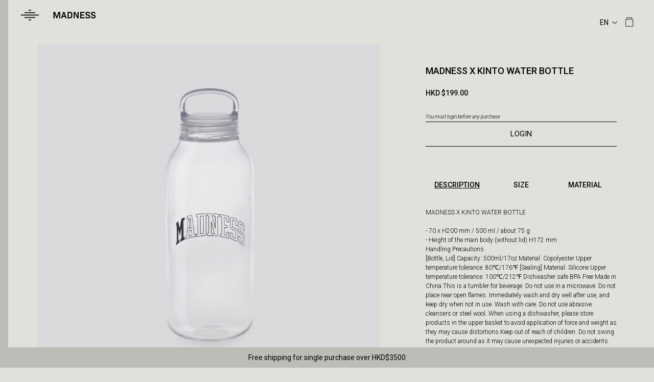

--- FILE ---
content_type: text/html; charset=UTF-8
request_url: https://mdnsonline.com/product/3849/f45f4d63
body_size: 31758
content:
<!DOCTYPE html>
<html lang="en-US">
    <head>
        <title>MADNESS X KINTO WATER BOTTLE | MADNESS </title>
        <meta charset="UTF-8">
        <meta http-equiv="X-UA-Compatible" content="IE=edge">
        <!-- Google tag (gtag.js) -->
<script async src="https://www.googletagmanager.com/gtag/js?id=G-80C5CVFCTC"></script>
<script>
  window.dataLayer = window.dataLayer || [];
  function gtag(){dataLayer.push(arguments);}
  gtag('js', new Date());

  gtag('config', 'G-80C5CVFCTC');
</script>
        <link rel="preconnect" href="https://fonts.googleapis.com">
<link rel="preconnect" href="https://fonts.gstatic.com" crossorigin>
<link href="https://fonts.googleapis.com/css2?family=Roboto:ital,wght@0,100..900;1,100..900&display=swap" rel="stylesheet">        <meta name="description" content="MADNESS X KINTO WATER BOTTLE">
<link href="/css/product.css" rel="stylesheet">
<link href="/assets/7b7a319d/css/swiper.css?v=1525612353" rel="stylesheet">
<link href="/assets/2218d10d/css/blueimp-gallery.css?v=1525612348" rel="stylesheet">
<link href="/assets/2218d10d/css/blueimp-gallery-indicator.css?v=1525612347" rel="stylesheet">
<link href="/assets/fa0c7a55/css/font-awesome.css?v=1525612347" rel="stylesheet">
<link href="/assets/e0a78f2/../../css/toastr_custom.css?v=1615135755" rel="stylesheet">
<link href="/assets/f564ed0d/css/simple-line-icons.css?v=1525612347" rel="stylesheet">
<link href="/css/style_2025.css?v=1757693376" rel="stylesheet">
<script src="/assets/81312e8f/jquery.js?v=1525612349"></script>        <meta name="csrf-param" content="_csrf-frontend">
    <meta name="csrf-token" content="7bvhofBHPU9AdnLs_yrty3iz-swAsRRwGy_fDnwywnLeza_QuDVTFyQ6J5i5dZubTd-jinLcVhViGolBFW2sPg==">
        <meta http-equiv="Content-Type" content="text/html; charset=UTF-8" />
        <meta http-equiv="CACHE-CONTROL" content="NO-CACHE" />
        <meta http-equiv="PRAGMA" content="NO-CACHE" />
        <meta name="viewport" content="width=414, user-scalable=no">
        <meta name="robots" content="noydir,noodp" />
        <meta name="robots" content="index, follow" />  
        <!-- FB -->
        <meta property="og:title" content="MADNESS X KINTO WATER BOTTLE | MADNESS "/>
        <meta property="og:description" content="MADNESS X KINTO WATER BOTTLE"/>
                <meta property="og:image" content="https://mdnsonline.com/assets/cache/data/2023SS/X KNITO/23SS-KT01-BTTL-D001_TPT/23SS-KT01-BTTL-D001_TPT (1)-1500x1500.jpg"/>
                <meta property="og:site_name" content="MADNESS Online Store"/>
        <meta property="og:type" content="website"/>
        <!-- Fav icon -->
        <link rel="shortcut icon" href="/favicon.ico">
        <meta name="theme-color" content="#E0E1DB" />
    </head>
        <body class="light">
        <div id="page-item">
            <div id="header">
                <h1 id="logo" class="Madness"><a href="/">MADNESS Online Store | MADNESS</a></h1>
                <a href="#" class="btn_menu"></a>
                <a href="/" class="btn_home hidemobile"></a>
                <a href="#" class="btn_bag  "></a>

                <div class="lang-group">
                    <div class="selectdiv">
                        <select id="language" name="language">
                            <option value="en" selected >EN</option>
                            <option value="tc"  >繁</option>
                            <option value="sc"  >简</option>
                        </select>
                    </div>
                </div>

            </div>
            <div id="header_clone"></div>

            <div class="sidemenu close">
    <div class="profile">
            <a href="/customer/login">Login |</a>
        <a href="/customer/signup-option">Signup</a>
        </div>

    <div class="btn-group">
        <a href="#" class="btn_close">Close</a>
    </div>

    <div class="menu_main">
        <ul>

        
            
            
            
            <li><a href="#" class="submenu">MADNESS</a>
                <div class="sidemenu_lv2 hide">
                    <ul>
                        <li><a href="#" class="btn_back">Back</a></li>

                        <li><a href="/category/newarrival/madness">NEW ARRIVALS</a></li>
                        <li><a href="#" class="submenu">CLOTHINGS</a>
                            <div class="sidemenu_lv3 hide">
                                <ul>
                                    <li><a href="#" class="btn_back">Back</a></li>
                                    <li><a href="/category/20">CLOTHINGS</a></li>
                                                                        <li><a href="/category/125">JAPAN COLLECTION</a></li>
                                                                        <li><a href="/category/72">HOODIES</a></li>
                                                                        <li><a href="/category/65">JACKETS</a></li>
                                                                        <li><a href="/category/59">PANTS</a></li>
                                                                        <li><a href="/category/27">SHIRTS</a></li>
                                                                        <li><a href="/category/60">SHORTS</a></li>
                                                                        <li><a href="/category/71">SWEATERS</a></li>
                                                                        <li><a href="/category/26">T-SHIRTS</a></li>
                                                                    </ul>
                            </div>
                        </li>
                        <li><a href="#" class="submenu">ACCESSORIES</a>
                            <div class="sidemenu_lv3 hide">
                                <ul>
                                    <li><a href="#" class="btn_back">Back</a></li>
                                    <li><a href="/category/25">ACCESSORIES</a></li>
                                                                        <li><a href="/category/154">BELTS AND SUSPENDERS</a></li>
                                                                        <li><a href="/category/67">BAGS AND CASES</a></li>
                                                                        <li><a href="/category/68">BRACELETS</a></li>
                                                                        <li><a href="/category/77">FOOTWEAR</a></li>
                                                                        <li><a href="/category/66">HATS AND CAPS</a></li>
                                                                        <li><a href="/category/76">SOCKS</a></li>
                                                                        <li><a href="/category/95">WATCHES</a></li>
                                                                    </ul>
                            </div>
                        </li>
                        <li><a href="/category/64">COLLABORATIONS</a></li>
                                            </ul>
                 </div>
            </li>

            <li><a href="#" class="submenu">MADRIDER</a>
                <div class="sidemenu_lv2 hide">
                    <ul>
                        <li><a href="#" class="btn_back">Back</a></li>

                        <li><a href="/category/newarrival/madrider">NEW ARRIVALS</a></li>
                                                <li><a href="#" class="submenu">CLOTHINGS</a>
                            <div class="sidemenu_lv3 hide">
                                <ul>
                                    <li><a href="#" class="btn_back">Back</a></li>
                                    <li><a href="/category/194">CLOTHINGS</a></li>
                                                                        <li><a href="/category/208">JAPAN COLLECTION</a></li>
                                                                        <li><a href="/category/198">JACKETS</a></li>
                                                                        <li><a href="/category/197">T-SHIRTS</a></li>
                                                                    </ul>
                            </div>
                        </li>
                                                                        <li><a href="#" class="submenu">ACCESSORIES</a>
                            <div class="sidemenu_lv3 hide">
                                <ul>
                                    <li><a href="#" class="btn_back">Back</a></li>
                                    <li><a href="/category/195">ACCESSORIES</a></li>
                                                                        <li><a href="/category/200">HATS AND CAPS</a></li>
                                                                    </ul>
                            </div>
                        </li>
                                            </ul>
                 </div>
            </li>

            <li><a href="#" class="submenu">MAD-SUPPLY</a>
                                <div class="sidemenu_lv2 hide">
                    <ul>
                        <li><a href="#" class="btn_back">Back</a></li>

                        <li><a href="/category/newarrival/living">NEW ARRIVALS</a></li>
                                                <li><a href="/category/139">HOMEWARE</a></li>
                                                                        <li><a href="/category/138">LIFESTYLE</a></li>
                                                                        <li><a href="/category/141">OUTDOOR</a></li>
                                                                        <li><a href="/category/140">TRAVEL</a></li>
                                            </ul>
                 </div>
            </li>

            
            
            <li><a href="/category/64">COLLABORATIONS</a>
            </li>

            
                </ul>
    </div>
    </div>
<!-- end of sidemenu -->
                                    <div class="banner static noselect">
                                <div class='bannerx inactive'>
                    US orders paused due to Hong Kong Post delivery suspension</div>
                                <div class='bannerx active'>
                    Free shipping for single purchase over HKD$3500</div>
                            </div>
            
            
            <div class="item">
    <div class="gallery">
        <div class="tag hidedesktop">LIMITED EDITION</div>
        <div>
            <div class="large">

                <div id="blueimp-image-carousel" class="blueimp-gallery blueimp-gallery-controls blueimp-gallery-carousel">
                    <div class="slides" style="background:var(--mdns-sandC1)"></div>
                    <a class="prev hidedesktop"><img src="/img/ico_thumbnail_prev.svg" /></a>
                    <a class="next hidedesktop"><img src="/img/ico_thumbnail_next.svg" /></a>
                </div>

                <script>
                    var gallery;
                    var isMobile = true;
                    $(function () {
                        'use strict';

                        isMobile = ($('#page-item .item').width() <= 414);

                        $.extend(blueimp.Gallery.prototype.options, {
                            linkthumbnailProp: 'linkthumbnail',
                        });

                        blueimp.Gallery.prototype.linkFactory = function (obj, callback) {
                            var options = this.options,
                                that = this,
                                img = this.imagePrototype.cloneNode(false),
                                url = obj,
                                backgroundSize = this.options.stretchImages,
                                called,
                                element,
                                callbackWrapper = function (event) {
                                    if (!called) {
                                        event = {
                                            type: event.type,
                                            target: element
                                        };
                                        if (!element.parentNode) {
                                            // Fix for IE7 firing the load event for
                                            // cached images before the element could
                                            // be added to the DOM:
                                            return that.setTimeout(callbackWrapper, [event]);
                                        }
                                        called = true;
                                        $(img).off('load error', callbackWrapper);
                                        if (backgroundSize) {
                                            // if (event.type === 'load') {
                                            //     element.style.background = 'url("' + url +
                                            //         '") center no-repeat';
                                            //     element.style.backgroundSize = backgroundSize;
                                            // }
                                        }
                                        callback(event);
                                    }
                                },
                                title;
                            if (typeof url !== 'string') {
                                url = this.getItemProperty(obj, this.options.urlProperty);
                                title = this.getItemProperty(obj, this.options.titleProperty);
                            }
                            if (backgroundSize === true) {
                                backgroundSize = 'contain';
                            }
                            backgroundSize = this.support.backgroundSize &&
                                this.support.backgroundSize[backgroundSize] && backgroundSize;
                            if (backgroundSize) {
                                element = this.elementPrototype.cloneNode(false);
                            } else {
                                element = document.createElement('a');
                                element.className = element.className + " link-content";
                                element.href = url;
                                element.appendChild(img);
                                img.draggable = false;
                            }
                            if (title) {
                                img.title = title;
                            }
                            $(img).on('load error', callbackWrapper);
                            img.src = this.getItemProperty(obj, options.linkthumbnailProp);
                            return element;
                        };

                        // Initialize the Gallery as video carousel:
                        gallery = blueimp.Gallery([
                            {
                                title: '',
                                href: "/product/detail/3849/f45f4d63",
                                type: 'link/html',
                                linkthumbnail: '/assets/cache/data/2023SS/X KNITO/23SS-KT01-BTTL-D001_TPT/23SS-KT01-BTTL-D001_TPT (1)-1000x1000.jpg'
                            },
                                                        {
                                title: '',
                                href: "/product/detail/3849/f45f4d63?p=1",
                                type: 'link/html',
                                linkthumbnail: '/assets/cache/data/2023SS/X KNITO/23SS-KT01-BTTL-D001_TPT/23SS-KT01-BTTL-D001_TPT (2)-1000x1000.jpg'
                            },
                                                                                    {
                                title: '',
                                href: "/product/detail/3849/f45f4d63?p=2",
                                type: 'link/html',
                                linkthumbnail: '/assets/cache/data/2023SS/X KNITO/23SS-KT01-BTTL-D001_TPT/23SS-KT01-BTTL-D001_TPT (3)-1000x1000.jpg'
                            },
                                                                                    {
                                title: '',
                                href: "/product/detail/3849/f45f4d63?p=3",
                                type: 'link/html',
                                linkthumbnail: '/assets/cache/data/2023SS/X KNITO/23SS-KT01-BTTL-D001_TPT/23SS-KT01-BTTL-D001_TPT (4)-1000x1000.jpg'
                            },
                                                                                    {
                                title: '',
                                href: "/product/detail/3849/f45f4d63?p=4",
                                type: 'link/html',
                                linkthumbnail: '/assets/cache/data/2023SS/X KNITO/23SS-KT01-BTTL-D001_TPT/23SS-KT01-BTTL-D001_TPT (5)-1000x1000.jpg'
                            },
                                                                                    {
                                title: '',
                                href: "/product/detail/3849/f45f4d63?p=5",
                                type: 'link/html',
                                linkthumbnail: '/assets/cache/data/2023SS/X KNITO/23SS-KT01-BTTL-D001_TPT/23SS-KT01-BTTL-D001_TPT (6)-1000x1000.jpg'
                            },
                                                                                                            ], {
                            container: '#blueimp-image-carousel',
                            carousel: true,
                            startSlideshow: false,
                            preloadRange: 3,
                            disableScroll: false,
                            emulateTouchEvents: false,
                        });

                    });
                </script>
            </div>

                        <div class="swiperWrapper hidemobile">
                <div class="style_wrapper swiper">
                    <div class="swiper-wrapper">

                                                    <div class="swiper-slide">
                                <div class="style_item">
                                    <a class="thumbnail" href="#" thumbnail_id="0"><img src="/assets/cache/data/2023SS/X KNITO/23SS-KT01-BTTL-D001_TPT/23SS-KT01-BTTL-D001_TPT (1)-120x120.jpg" alt=""></a>                                </div>
                            </div>
                                                    <div class="swiper-slide">
                                <div class="style_item">
                                    <a class="thumbnail" href="#" thumbnail_id="1"><img src="/assets/cache/data/2023SS/X KNITO/23SS-KT01-BTTL-D001_TPT/23SS-KT01-BTTL-D001_TPT (2)-120x120.jpg" alt=""></a>                                </div>
                            </div>
                                                    <div class="swiper-slide">
                                <div class="style_item">
                                    <a class="thumbnail" href="#" thumbnail_id="2"><img src="/assets/cache/data/2023SS/X KNITO/23SS-KT01-BTTL-D001_TPT/23SS-KT01-BTTL-D001_TPT (3)-120x120.jpg" alt=""></a>                                </div>
                            </div>
                                                    <div class="swiper-slide">
                                <div class="style_item">
                                    <a class="thumbnail" href="#" thumbnail_id="3"><img src="/assets/cache/data/2023SS/X KNITO/23SS-KT01-BTTL-D001_TPT/23SS-KT01-BTTL-D001_TPT (4)-120x120.jpg" alt=""></a>                                </div>
                            </div>
                                                    <div class="swiper-slide">
                                <div class="style_item">
                                    <a class="thumbnail" href="#" thumbnail_id="4"><img src="/assets/cache/data/2023SS/X KNITO/23SS-KT01-BTTL-D001_TPT/23SS-KT01-BTTL-D001_TPT (5)-120x120.jpg" alt=""></a>                                </div>
                            </div>
                                                    <div class="swiper-slide">
                                <div class="style_item">
                                    <a class="thumbnail" href="#" thumbnail_id="5"><img src="/assets/cache/data/2023SS/X KNITO/23SS-KT01-BTTL-D001_TPT/23SS-KT01-BTTL-D001_TPT (6)-120x120.jpg" alt=""></a>                                </div>
                            </div>
                        
                    </div>
                </div>

                                <div class="swiper-button swiper-button-prev"></div>
                <div class="swiper-button swiper-button-next"></div>
                            </div>
        </div>

        <div class="info" id="item-info">
            <h3>MADNESS X KINTO WATER BOTTLE</h3>
                                        <p class="price">HKD $199.00</p>
            
                        <p class="login-info">You must login before any purchase</p>
            <a href="/customer/login" class="btn_blue">LOGIN</a>
            
            
            <div class="tab-wrap" id="tab-wrap">
                <input type="radio" name="tabs" id="tab1" checked>
                <div class="tab-label-content" id="tab1-content">
                    <label for="tab1">DESCRIPTION</label>
                    <div class="tab-content" id="description-content">
                        <p>MADNESS X KINTO&nbsp;WATER BOTTLE</p>

<p>&nbsp;</p>

<p>- 70 x H200 mm / 500 ml / about 75 g<br />
- Height of the main body (without lid) H172 mm</p>

<p>Handling Precautions</p>

<p>[Bottle, Lid] Capacity: 500ml/17oz Material: Copolyester Upper temperature tolerance: 80℃/176℉ [Sealing] Material: Silicone Upper temperature tolerance: 100℃/212℉ Dishwasher safe BPA Free Made in China This is a tumbler for beverage. Do not use in a microwave. Do not place near open flames. Immediately wash and dry well after use, and keep dry when not in use. Wash with care. Do not use abrasive cleansers or steel wool. When using a dishwasher, please store products in the upper basket to avoid application of force and weight as they may cause distortions.Keep out of reach of children. Do not swing the product around as it may cause unexpected injuries or accidents. Do not drop or subject the product to strong impact as it may cause breakage or leakage. Do not shake or shock the product as it may cause liquid to spill. Do not put in dry ice as they may cause the product to expand and break. Do not put the product in a freezer as it may cause warp or breakage. Be careful not to pour too much beverage as it may overflow when closing. Ensure the silicone ring is attached correctly. Do not leave the product under high temperature such as in a car. Do not leave the beverage inside the product for long time as it may spoil. Do not use the product with drinks that contain citrus fruits as it may deteriorate due to terpene contained in the fruit&#39;s skin. Do not pour in boiling water as it may cause scalds and warpage. Some products may have roughness on the surface due to the polishing process to remove sharp parts. Some products may have thin lines on the surface due to plastic manufacturing process.</p>
                    </div>
                </div>
                <input type="radio" name="tabs" id="tab2">
                <div class="tab-label-content" id="tab2-content">
                    <label for="tab2">SIZE</label>
                    <div class="tab-content" id="size-content">
                        <p>Capacity: 500ml/17oz</p>
                                            </div>
                </div>
                <input type="radio" name="tabs" id="tab3">
                <div class="tab-label-content" id="tab3-content">
                    <label for="tab3">MATERIAL</label>
                    <div class="tab-content" id="material-content">
                        <p>Copolyester Upper temperature tolerance</p>
                    </div>
                </div>
                <div class="slide"></div>
            </div>
        </div>
    </div>
</div>


<script>
$(document).ready(function() {

    var mb = parseFloat($('#tab-wrap').css('margin-bottom'));
    $('#tab-wrap').find('.tab-content').each(function(){
        var topValue = +$(this).css("top").replace('px', '');
        mb = Math.max(mb, $(this).height()+topValue);
    });
    $('#tab-wrap').css('margin-bottom', mb);

    $(".gallery .swiper").on('click', '.thumbnail', function(){
        var id = parseFloat($(this).attr('thumbnail_id'));
        gallery.slide(id);
        return false;
    });

    
});
</script>
            
            
                        <div id="footer" class="">
    <div class="footer-item">
        <div class="nav-toggle">HELP &amp; INFORMATION</div>
        <nav class="nav-items row-items">
            <ul>
                <li><a href="/info/contactus">Contact us</a></li>
                <li><a href="/info/shipping">Shipping information</a></li>
                <li><a href="/info/exchange">Exchange and return</a></li>
                <li><a href="/customer/view-orders">Track order</a></li>
                <li><a href="/info/privacy">Privacy policy</a></li>
                <li><a href="/info/terms">Terms and conditions</a></li>
            </ul>
        </nav>
    </div>

    <div class="footer-item">
        <div class="nav-toggle">ABOUT US</div>
        <nav class="nav-items row-items">
            <ul>
                <li><a href="/info/aboutus">About MADNESS</a></li>
                <li><a href="/info/shops">Find a store</a></li>
            </ul>
        </nav>
    </div>

        <div class="footer-item">
        <h2>PAYMENT METHOD</h2>
        <ul class="paymentitem">
            <li><i class="payment_1"></i></li>
            <li><i class="payment_2"></i></li>
            <li><i class="payment_3"></i></li>
            <li><i class="payment_5"></i></li>
            <li><i class="payment_4"></i></li>
            <li><i class="payment_9"></i></li>
            <li><i class="payment_7"></i></li>
            <li><i class="payment_8"></i></li>
        </ul>
    </div>
    
    <div class="footer-item">
        <h2>FOLLOW US</h2>
        <ul class="row-items">
            <li><a href="http://www.facebook.com/mdnsonline" target="_blank"><i class="fa fa-facebook-square"></i> Facebook</a></li>
            <li><a href="http://instagram.com/madness_online" target="_blank"><i class="fa fa-instagram "></i> Instagram</a></li>
            <li><a href="#" class="btn_view" data-target="wechatQrCode"><i class="fa fa-wechat "></i> WeChat</a></li>
            <li><a href="https://weibo.com/madnessonline" target="_blank"><i class="fa fa-weibo "></i> Weibo</a></li>
        </ul>
        <div id="wechatQrCode" class="popscreen">
            <img src="/img/wechat_QR_code.jpg" />
        </div>
    </div>

</div>

<div id="copyright">Copyright &copy; 2026 MADNESS</div>

            
            <script>
$(document).ready(function() {
    // Shopping bag
    $('#header .btn_bag').click(function(){
        if($(this).hasClass('items')){
                        window.location = "/shopping-cart";
                    }else{
            toastr.options = {
                "closeButton": false,
                "debug": false,
                //"positionClass": "toast-top-full-width",
                "positionClass": "toast-top-center",
                "onclick": null,
                "showDuration": "300",
                "hideDuration": "1000",
                "timeOut": "3000",
                "extendedTimeOut": "2000",
                "showEasing": "swing",
                "hideEasing": "linear",
                "showMethod": "fadeIn",
                "hideMethod": "fadeOut"
            };
            toastr.warning('You have no items in your shopping cart.');
        }
        return false;
    });

});

    // For addcart
    function addToCart(product_id, product_size_id, quantity, h) {
        toastr.options = {
            "closeButton": false,
            "debug": false,
            //"positionClass": "toast-top-full-width",
            "positionClass": "toast-top-center",
            "onclick": null,
            "showDuration": "300",
            "hideDuration": "1000",
            "timeOut": "2000",
            "extendedTimeOut": "2000",
            "showEasing": "swing",
            "hideEasing": "linear",
            "showMethod": "fadeIn",
            "hideMethod": "fadeOut"
        };

        if(product_size_id > 0 && quantity > 0){
            // var csrfToken = $('meta[name="csrf-token"]').attr("content");
            $.ajax({
                url: '/shopping-cart/add',
                type: 'post',
                data: {'product_id': product_id, 'product_size_id': product_size_id, 'quantity': quantity, 'h': h},
                cache:false,
                dataType: 'json',
                success: function(json) {
                    
                    if (json['success']) {
                        toastr.success('Product is temporarily added to shopping cart.  Product will not be successfully hold until the order has reached the payment gateway page.');
                        $('#header .btn_bag').addClass('items');

                        $('html, bot-totady').animate({
                            scrollTop: 0
                        }, 'slow'); 
                    }else if (json['warning']){
                        toastr.warning('You have reached the order limit of this item.');
                    }else if(json['failed']){
                        toastr.error('Fail to add to shopping cart, please try again.');
                    }else if(json['invalid_country']){
                        if(json['message']){
                            toastr.error(json['message']);
                        }else{
                            toastr.error('This product is not available for your country/region.');
                        }
                    }
                }
            });
        }else if(product_size_id < 0){
            toastr.error('This item is currently out of stock');
        }else{
            toastr.error('Please select size and quantity.');
        }
    }

</script>
        </div>

<script src="/assets/7b7a319d/js/swiper.js?v=1525612353"></script>
<script src="/assets/2218d10d/js/blueimp-helper.js?v=1525612349"></script>
<script src="/assets/2218d10d/js/blueimp-gallery.js?v=1525612349"></script>
<script src="/assets/2218d10d/js/blueimp-gallery-indicator.js?v=1525612349"></script>
<script src="/assets/2218d10d/js/jquery.blueimp-gallery.js?v=1525612349"></script>
<script src="/assets/15a94076/yii.js?v=1525612347"></script>
<script src="/assets/4b631adf/jquery.blockUI.js?v=1525612347"></script>
<script src="/assets/c8e43c2a/js.cookie.js?v=1525612347"></script>
<script src="/assets/e0a78f2/toastr.js?v=1525612347"></script>
<script src="/js/common_2019.js?v=1677256824"></script>
<script src="/js/sidemenu_2019.js?v=1677254225"></script>
<script>jQuery(function ($) {

    $(document).ready(function () {
        var mySwiper = new Swiper ('.swiper', {
            loop: true,
            slidesPerView: 6,
            spaceBetween: 4,
            nextButton: '.swiper-button-next',
            prevButton: '.swiper-button-prev',
        });
    });

});</script></body>
</html>


--- FILE ---
content_type: text/css
request_url: https://mdnsonline.com/css/style_2025.css?v=1757693376
body_size: 41660
content:
@charset "UTF-8";
/* CSS Document */

*{margin: 0;padding: 0;list-style: none;font-family: 'Roboto', sans-serif;}
*{transition: all 0.5s ease;}

:root {
--mdns-bg: #BEC8AD;
--mdns-bg2: #E0E1DB;
--mdns-text: #000;

--mdns-sideMenuBg: #BCBDB7;
--mdns-sideMenuText: #000;

--mdns-bottomBannerBg: #BCBDB7;
--mdns-bottomBannerText: #000;

--mdns-dark70: #706E6B;
--mdns-lightEF: #EFEDE7;

--mdns-redFF: #FF6C05;
--mdns-whiteF5: #F5F5F5;

--mdns-blue: #2F4A8A;
--mdns-red: #993333;

--mdns-redA1: #A13A23;
}

body{background: var(--mdns-bg);font-weight: 400;color: var(--mdns-text);margin-bottom: 50px;}
body.light{background: var(--mdns-bg2);}
a{color:var(--mdns-text);}
label a{text-decoration: none;}
button {cursor: pointer;}
a.btn {cursor: pointer;background: var(--mdns-bg);color: var(--mdns-text);text-decoration: none;display: block;text-align: center;margin: 0px auto;padding: 13px 0;font-size: 15px;line-height: 18px;width: 100%;max-width: 80%; border: 1px solid var(--mdns-text);}
body.light a.btn {background: var(--mdns-bg2);}
.control-label{margin: 0px;}
.error-summary, .alert-error, .help-block-error{color: var(--mdns-redFF) !important;}
input[type="submit"], input[type="button"]{-webkit-appearance: none;}
.btn_blue{color: var(--mdns-text); font-size: 15px; text-decoration: none; display: block; text-align: center;margin:3px auto 58px;padding: 16px 0;border-top: solid 1px;border-bottom: solid 1px;}
.pagination{font-size: 13px; color:var(--mdns-text);}
.pagination li, .pagination li span {display: inline;}
.pagination li {margin: 0 5px;}
.pagination li a{text-decoration: none;}
.toast-message {font-family: unset;font-size: 1rem;color: black;}
#at15s {transition: none;}
.list-view .summary {display: block;}
.noselect {
  -webkit-touch-callout: none; /* iOS Safari */
    -webkit-user-select: none; /* Safari */
     -khtml-user-select: none; /* Konqueror HTML */
       -moz-user-select: none; /* Old versions of Firefox */
        -ms-user-select: none; /* Internet Explorer/Edge */
            user-select: none; /* Non-prefixed version, currently
                                  supported by Chrome, Edge, Opera and Firefox */
}

#page-main, #page-home, #page-login, #page-payment{width: 414px;position: absolute;top: 0;left: 0;}

#header, #header h1, #header .btn_menu, #header .btn_bag, #header .lang-group, #header_clone {transition: none;}

#header, #header_clone{height: 94px;}
#header {position: relative;}
#header_clone {display: none;}
#header.fixheader ~ #header_clone{display: block}

#header.fixheader{position: fixed !important; top: 0; width: 100%; height: 66px; z-index: 1000; background: var(--mdns-bg);border-bottom: 1px solid var(--mdns-bg)}
body.light #header.fixheader {background: var(--mdns-bg2);border-bottom-color: var(--mdns-bg2);}
#header .btn_menu{background: url("/img/ico_menu_2025.svg") no-repeat; background-size: 34px 20px; position: absolute; top: 24px; left: 21px; width: 34px; height: 20px; display: block}
#header .btn_home{background: url("/img/btn_home.svg") no-repeat; background-size: 34px 20px; position: absolute; top: 24px; left: 21px; width: 0px; height: 0px; display: block}
#header .btn_bag{background: url("/img/ico_bag_2023SS.svg") no-repeat; background-size: 16px 20px; position: absolute; top: 22px; right: 20px; width: 16px; height: 20px; display: block;}
#header .btn_bag.items:before{content: "";background:#E8790C; width: 9px;height: 9px;display: block;position: absolute;top: -3px;right: -3px;border-radius: 6px}
#header .lang-group {position: absolute;top: 22px;right: 42px;display: block;}
#header .lang-group .selectdiv select {padding: 0px 6px;width: 50px;font-size: 14px;background: var(--mdns-bg);color:var(--mdns-text);border: 0;}
body.light #header .lang-group .selectdiv select {background: var(--mdns-bg2);}
#header .lang-group .selectdiv:after {left: unset; right: 10px;}

select.lang{ border:none; padding:0; margin:0; font-size:11px;top: 0px;position: absolute;right: 40px;font-size: 0.7rem;}

.ui-filter h2{margin-left: 21px;}
#header h1{text-indent: -9999px; background: url("/img/btn_home.svg") no-repeat; background-size: contain; background-position: center; width: 88px;height: 14px; display: block; cursor: pointer;position: absolute;top: 27px;left: 50%;transform: translateX(-50%); -webkit-transform: translateX(-50%); -moz-transform: translateX(-50%); -ms-transform: translateX(-50%);}
/* #header h1.Madness,  */
h2.Madness, 
.logo.Madness{background: url("/img/logo_madness_2025.svg") no-repeat; width: 78px; height: 52px;top: 22px;}
.ui-filter h2.Madness{width: 65px;height: 43px;background-size: contain;}
/* #header h1.Madgirl,  */
h2.Madgirl{background: url("/img/logo-madness_2025.svg") no-repeat; width: 78px; height: 52px;top: 22px;}
/* #header h1.Mad-supply, #header h1.Living,  */
h2.Mad-supply, h2.Living{background: url("/img/logo_madsupply_2025.svg") no-repeat; width: 106px; height: 15px; top: 26px;}
.ui-filter h2.Mad-supply, .ui-filter h2.Living {width: 85px;height: 12px;background-size: contain;}
/* #header h1.Madmonster,  */
h2.Madmonster{background: url("/img/logo-madness_2025.svg") no-repeat; width: 78px; height: 52px;top: 22px;}
/* #header h1.Madrider,  */
h2.Madrider{background: url("/img/logo_madrider_2025.svg") no-repeat; width: 109px; height: 24px; top: 23px;}
/* #header h1.JapanCollection,  */
h2.JapanCollection{background: url("/img/logo_japancollection_2025.svg") no-repeat; width: 111px; height: 34px; top: 23px;}
.ui-filter h2.JapanCollection{width: 79px;height: 24px;background-size: contain;}
/* #header h1.PRM,  */
h2.PRM{background: url("/img/logo_prm_2025.svg") no-repeat; width: 53px; height: 50px; top: 22px;}
h2{font-weight: bold; margin: 0 20px}

#page-home .content, #page-home .ui-filter {position: relative;margin-bottom: 13px;}
#page-home .content {margin-bottom: 80px;}
.search{position: absolute;right:20px;top: 0px}
.btn_search{ background: url( "/img/ico_search.svg") center center no-repeat; width: 20px; height: 20px;display: block;float: right}
.btn_filter{font-size: 14px; margin:0 0 0 20px; float: right}
.ui-filter h2{color: var(--mdns-text); font-size: 20px;font-weight: 700;line-height: 23px;padding: 0;}
.ui-filter h2 a{display: none;}
.ui-filter a{text-decoration: none;color:var(--mdns-text)}
.ui-filter a.select{ text-decoration: none;color:var(--mdns-text); font-weight: bold;}
.ui-filter ul{margin: 20px; transition: unset;}
/* .ui-filter ul li {margin-bottom: 10px;} */
.ui-filter ul li a{font-size: 15px;line-height: 26px;}
.ui-filter ul .indent{margin: unset; padding-left: 0.75em;}
.hidetag{display: none}
.sort.select{color: var(--mdns-text)}

#item-list{ display: flex; flex-flow: row wrap; justify-content:space-evenly;font-weight: 300; font-size: 10px; line-height: 10px; color: var(--mdns-text);}
#item-list li { display:block; position:relative; width: 170px; padding: 16px 0 41px 0; margin: 0px;border-top: 1px solid var(--mdns-text);font-size: 9px;}
#item-list li.hide { display: none;}
#item-list li:before {content: attr(data-label);color:var(--mdns-text);font-size: 8px;font-weight: 400; position: absolute; top: 2px;}
#item-list li:after {content: attr(data-status); color:var(--mdns-redFF);display: block; margin-top: 6px;}

#item-list li i{font-style: normal; display: none;}
#item-list li i:before{content: "*";}
#item-list li i.model:before, #item-list li i.size:before{content: "" !important;}

#item-list li img, #item-list li div.bg{width: 100%; height: auto}
#item-list li p:before {content: attr(data-name); display: block}
#item-list li p[data-price]:before {margin-top: 12px;}
#item-list li p:after {margin-top: 6px; content: attr(data-price); display: block}
#item-list li p[data-discounted]:after {text-decoration: line-through;}
#item-list li p[data-discountedprice]:after {content: attr(data-discountedprice);color: var(--mdns-redFF);}

.sidemenu{width: 414px; height: 100%;background: var(--mdns-sideMenuBg);position:fixed;z-index: 1;top: 0;left: 0; z-index: 1001; overflow-y: auto; overflow-x: hidden; font-size: 16px; line-height: 18px; color: var(--mdns-sideMenuText);}
.sidemenu.close{left: -414px}
.sidemenu::-webkit-scrollbar {background-color:#fff;width:16px}
.sidemenu::-webkit-scrollbar-track {background-color:#fff}
.sidemenu::-webkit-scrollbar-thumb {background-color:#ccc;border-radius:16px;border:7px solid #fff}
.sidemenu::-webkit-scrollbar-button {display:none}

.sidemenu .profile{position: absolute;left: 40px; top:19px; z-index: 190;font-size: 17px;font-weight: 300;}
.sidemenu .btn-group{position: absolute;right: 34px;top: 19px; display: flex;flex-direction: row; justify-content: flex-end; z-index: 191;font-size: 17px;font-weight: 300;}  
.sidemenu .selectdiv select{background: none; width: 80px; font-size: 1em}
.sidemenu .selectdiv:after{top: -5px} 

.sidemenu .btn_back{font-size: 13px;}
.sidemenu .hide{left:-100%; overflow: hidden;}
.sidemenu a{color: var(--mdns-sideMenuText);text-decoration: none;}
.sidemenu .menu_main{ font-size: 18px; line-height: 30px;}
.sidemenu ul{margin: 113px 20px 40px 40px; display: block}
.sidemenu li{font-size: 17px; font-weight: 300; line-height: 28px;margin-bottom: 15px;}

.sidemenu_lv2{z-index: 102;}
.sidemenu_lv2{position: absolute;background: var(--mdns-sideMenuBg);width: 100%; height: 100%;display: block; left: 0; top:0px; z-index: 1;}
.sidemenu_lv2 ul li:nth-child(1):after{content: "";background: none}

.sidemenu_lv3{z-index: 103;}
.sidemenu_lv3{position: absolute;background: var(--mdns-sideMenuBg);width: 100%; height: 100%;display: block; left: 0; top: 0px; z-index: 103;}
.sidemenu_lv3 ul li:nth-child(1):after{content: "";background: none}
.sidemenu .logo {position: absolute;bottom: 0px;margin: 20px 20px 46px 34px;}


.banner {width: 414px;height: 40px;margin: 0 auto; position: fixed; z-index: 111; bottom: 0;  color: var(--mdns-bottomBannerText);text-align: center;line-height: 40px;background: var(--mdns-bottomBannerBg); overflow: hidden;}
.bannerx,.banner1,.banner2,.banner3,.banner4,.banner5 {z-index: 111; background: var(--mdns-bottomBannerBg); position: absolute;width: 100%;height: 100%; font-size: 14px; line-height: 40px; top: 0%;}
.banner1 {background: var(--mdns-text);animation:fade 12s infinite;-webkit-animation:fade 12s infinite;} 
.banner2 {background: var(--mdns-text);animation:fade2 12s infinite;-webkit-animation:fade2 12s infinite;}
.banner3 {background: var(--mdns-text);animation:fade3 12s infinite;-webkit-animation:fade3 12s infinite;}

.banner.static .banner1 {-webkit-animation: unset;}
.banner.static .banner2 {-webkit-animation: unset;}
.banner.static .banner3 {-webkit-animation: unset;}
.banner a {text-decoration: none; color: var(--mdns-bottomBannerText)}

.banner .inactive {z-index: -1; top:100%;}
.banner .nextactive {z-index: 2;}

.vtext {
    position: absolute;
    bottom: 0;
    left: 34px;
    transform: translateX(-100%) rotate(90deg);
    transform-origin: right bottom;
    font-style: italic;
    font-size: 12px;
}

 /*item*/
.hidemobile{display: none}
.hidedesktop{display: block}

#page-item{width: 414px;position: relative}
#page-item #item-list li {display: block; position: relative; border: none; width: 15%; margin: 0 5%;}
#item-list li.empty {padding: 0 !important;border: none !important;}

#page-item .info{margin: 0 20px;padding: 0 0 20px 0; color: var(--mdns-text); font-size: 12px;line-height: 15px;}
#page-item .item img{width: 100%; height: auto;display: block;}
#page-item a.btn_detail_close {width: 24px; height: 24px; position: fixed; top:100px; right:20px; color: var(--mdns-text); font-size: 24px;}
#header.fixheader ~ a.btn_detail_close {top:20px;}
#page-item .info h3{font-weight: 300; font-size: 12px; line-height: 12px; color: var(--mdns-text);margin-bottom: 10px;}
#page-item .info p, #page-item #description-content table{color: var(--mdns-text); font-size: 12px; line-height: 18px;font-weight: 300;}
#page-item .info p.price {font-size: 12px;font-weight: 300;margin-bottom: 4px;}
#page-item .info p.price.discounted{text-decoration: line-through;}
#page-item .info p.discounted-price{color: var(--mdns-redFF);}
#page-item .info p.login-info{margin-top: 32px; font-style: italic; font-size: 10px; line-height: 12px;}
#page-item #description-content table{width: 100%;}
#page-item #description-content table td{vertical-align: top;}
.item-button{margin: 33px 0}
.item-button a,.item-button select{width: 100%;height: 48px; display:block; margin: 0 0 10px 0} 
.item-button a{background:var(--mdns-bg);line-height: 48px;color: var(--mdns-text);border: 1px solid var(--mdns-text);text-align: center;text-decoration: none}
body.light .item-button a{background: var(--mdns-bg2);}
.gallery .tag{height: 33px;margin:0 21px;border-top: 1px solid var(--mdns-text);font-size: 10px;line-height: 12px;}
.gallery .large{width: 372px;height: 372px;margin: 0 21px 14px;}
.gallery .large .blueimp-gallery > .prev, .gallery .large .blueimp-gallery > .next{
    top: 24px;
    width: 11px;
    height: 21px;
    margin-top: 0;
    border: none;
    background: none;
}
.gallery .large .blueimp-gallery > .prev {left: 24px;}
.gallery .large .blueimp-gallery > .next {right: 24px;}
.gallery .thumb{height: 620px;overflow-y: scroll;position: relative;}
.gallery .thumb::-webkit-scrollbar {background-color:var(--mdns-bg);width:12px}
.gallery .thumb::-webkit-scrollbar-track {background-color:var(--mdns-bg)}
body.light .gallery .thumb::-webkit-scrollbar,
body.light .gallery .thumb::-webkit-scrollbar-track
    {background-color:var(--mdns-bg2)}
.gallery .thumb::-webkit-scrollbar-thumb {background-color:var(--mdns-text);border-radius:2px;border:5px solid var(--mdns-bg)}
body.light .gallery .thumb::-webkit-scrollbar-thumb {border-color: var(--mdns-bg2);}
.gallery .thumb::-webkit-scrollbar-button {display:none}
.gallery .swiperWrapper {position: relative;margin-top: 19px;}
.gallery .swiper {width: 548px !important;overflow: hidden;margin: 0 auto;}
.gallery .swiper .swiper-wrapper {z-index: 0 !important;}
.gallery .swiper .swiper-slide {transition: none;}
.gallery .swiper .style_item img {width: 88px;}
.gallery .swiper-button {z-index: 0 !important;background-size: 8px;background-repeat: no-repeat;background-position: center; width: 36px;}
.gallery .swiper-button-prev {background-image: url(/img/ico_thumbnail_prev.svg);left: 20px;}
.gallery .swiper-button-next {background-image: url(/img/ico_thumbnail_next.svg);right: 20px;}
.blueimp-gallery {background: var(--mdns-bg);}
body.light .blueimp-gallery {background: var(--mdns-bg2);}

.selectdiv{position: relative}
.selectdiv:not([disabled="disabled"]):after {
    content: '';
    background: url("/img/ico_arrow_black_2025.svg") no-repeat center center;
    left: 10px;
    top: 50%;
    transform: translateY(-50%);
    width: 10px;
    height: 5px;
    position: absolute;
    pointer-events: none;
}
#page-cart .selectdiv:not([disabled="disabled"]):after {top:unset;bottom:50%;}
select::-ms-expand {display: none;}
.selectdiv select {
    -webkit-appearance: none;-moz-appearance: none;appearance: none;
    border: 1px solid var(--mdns-text);color: var(--mdns-text);background: var(--mdns-bg); 
    font-size: 14px; padding: 0 20px 0 30px;width: 100%;border-radius: 0;-webkit-appearance: none
}
body.light .selectdiv select {background: var(--mdns-bg2);}
    
    
.tab-wrap {position: relative; font-weight: normal;display: flex; margin: 0 0 67px 0;border-bottom: none}
.tab-wrap table{width: 100%;  border-collapse: collapse; border-color: #ebebeb}
.tab-wrap td{font-size: 13px;padding: 2px;}

.tab-wrap input[type="radio"][name="tabs"] {
    position: absolute;z-index: -1;opacity: 0;}
.tab-wrap input[type="radio"][name="tabs"]:checked + .tab-label-content label {
    color:  var(--mdns-text);
    text-decoration: underline;
}
.tab-wrap input[type="radio"][name="tabs"]:checked + .tab-label-content .tab-content {
    display: block;
}
.tab-wrap input[type="radio"][name="tabs"]:nth-of-type(1):checked ~ .slide {
    left: calc((100% / 3) * 0);
}
.tab-wrap input[type="radio"][name="tabs"]:nth-of-type(2):checked ~ .slide {
    left: calc((100% / 3) * 1);
}
.tab-wrap input[type="radio"][name="tabs"]:nth-of-type(3):checked ~ .slide {
    left: calc((100% / 3) * 2);
}
.tab-wrap input[type="radio"][name="tabs"]:nth-of-type(4):checked ~ .slide {
    left: calc((100% / 3) * 3);
}
.tab-wrap input[type="radio"][name="tabs"]:first-of-type:checked ~ .slide {
    left: 0;
}

.tab-wrap label {cursor: pointer; color: var(--mdns-text);box-sizing: border-box;display: inline-flex; align-items: center;justify-content: center;text-align: center;height: 34px;transition: color 0.2s ease; width: 100%; font-size: 14px; line-height: 16px; font-weight: 500;}

/* tab underline */
.tab-wrap .slide {width: calc(100% / 3);height: 0px;position: absolute;left: 0; top: calc(100% - 4px);transition: left 0.3s ease-out;background: var(--mdns-text)}

.tab-wrap .tab-label-content { width: 100%;}
.tab-wrap .tab-label-content .tab-content { width: 100%; position: absolute;top: 62px; left: 0; display: none;color: var(--mdns-text);}
.tab-wrap .tab-label-content .tab-content:after{content: "";position: relative}
.tab-wrap .tab-label-content .tab-content p strong{font-weight: normal !important;}

.div_swiper{ width: 100%; overflow-x: scroll}
.div_swiper #item-list{ flex-flow: row}

.half.mreverse {display: flex; flex-direction: column-reverse;}


input,span,label,textarea {display: block;border: none; border-radius: 0}
textarea:focus,input:focus {outline: 0;}

#page-login input.question, 
#page-item input.question,
#page-cart input.question,
#page-payment input.question 
    {font-size: 1em;font-weight: 300; margin: 0;padding: 3em 0 0 0;border: none;width: 100%;background: rgba(0, 0, 0, 0);overflow-x: hidden;}
#page-login input.question + label, 
#page-item input.question + label,
#page-cart input.question + label,
#page-payment input.question + label
    {display: block;position: relative;white-space: nowrap;padding: 0;margin: 0;width: 100%;border-top: 1px solid var(--mdns-text);height: 0px;font-size: 14px;line-height: 16px;}
#page-login input.question:focus + label, 
#page-item input.question:focus + label,
#page-cart input.question:focus + label,
#page-payment input.question:focus + label
    {width: 100%;border-color: inherit;}
#page-login input.question:focus + label > span, 
#page-item input.question:focus + label > span, 
#page-cart input.question:focus + label > span,
#page-payment input.question:focus + label > span
    {color: inherit;}
#page-login input.question:valid + label, 
#page-item input.question:valid + label,
#page-cart input.question:valid + label,
#page-payment input.question:valid + label
    {border-color:inherit}
#page-login input.question:invalid,
#page-item input.question:invalid,
#page-cart input.question:invalid,
#page-payment input.question:invalid
    {box-shadow: none;}
#page-login input.question + label > span,
#page-item input.question + label > span,
#page-cart input.question + label > span,
#page-payment input.question + label > span
    {position: absolute;font-size: 13px;font-weight: 500;top: -25px; left: 0px;z-index: -1;}
#page-login input.question:focus + label > span,
#page-login input.question.valued + label > span,
#page-item input.question:focus + label > span,
#page-item input.question.valued + label > span,
#page-cart input.question:focus + label > span,
#page-cart input.question.valued + label > span,
#page-payment input.question:focus + label > span,
#page-payment input.question.valued + label > span
    {top: -44px;font-size: 12px;}
/* #page-login input[type="submit"] {opacity: 1;cursor: pointer; background:var(--mdns-text); color: #fff; text-decoration: none; display: block; text-align: center;margin:20px 0;padding: 20px 0; width: 100%; font-size: 1em;} */
/* #page-login input[type="submit"]:hover { background: var(--mdns-text);} */
/* #page-login input[type="submit"]:active { background: var(--mdns-text);} */

#page-login .hint, #page-payment .hint{color: inherit;font-size: 12px;font-weight: 300;}
#page-login .membership div,
#page-payment .membership div,
#page-item .inputdiv
    {margin: 10px 0;}
/* #page-login .membership {padding: 20px 0 150px 0 !important;} */
#page-login .membership div.block,
#page-login .membership .list-view,
#page-payment .membership div.block,
#page-payment .membership .list-view,
#page-item .inputdiv
    {display: block; flex-direction: unset; margin: 0.5em 0;}
#page-login .membership .list-view .summary,
#page-payment .membership .list-view .summary
    {color:var(--mdns-text);}
#page-login .membership div.list-table,
#page-payment .membership div.list-table
    {width:100%;}
#page-login .list-table ul.align-height li,
#page-payment .list-table ul.align-height li
    {display: flex; flex-direction: row; justify-content: space-between; font-size: 13px}
#page-login .list-table ul.align-height li span,
#page-payment .list-table ul.align-height li span
    {width:100%;}
#page-login .list-table ul.align-height li span:nth-child(1),
#page-payment .list-table ul.align-height li span:nth-child(1)
    {color: var(--mdns-text)}
#page-login .list-table ul.align-height li span:nth-child(2),
#page-payment .list-table ul.align-height li span:nth-child(2)
    {color: var(--mdns-text)}
#page-login .membership div.block p,
#page-payment .membership div.block p
    {display: unset;margin: unset;flex-direction: unset;}
#page-login .membership div.error-summary,
#page-payment .membership div.error-summary
    {display: block; flex-direction: unset; margin: 0 0 10px 0;}
#page-login .membership div.error-summary p,
#page-payment .membership div.error-summary p
    {display: unset; flex-direction: unset; margin: unset;}
#page-login .membership form select.question,
#page-payment .membership form select.question
    {height: 44px;}
#page-login .membership input[type="submit"],
#page-payment .membership input[type="submit"]
    {margin-top: 33px;}
#page-login .help-block,
#page-payment .help-block
    {font-size: 13px; line-height: 16px; font-weight: 300;}


@-webkit-keyframes appear {100% {opacity: 1;}}
@keyframes appear {100% {opacity: 1;}}

.membership{ display: block; margin: 0 21px; padding: 0 0 200px 0; font-size: 14px;}
.btn_facebook{background:var(--mdns-text); color: #fff; text-decoration: none; display: block; text-align: center;margin:50px auto;padding: 20px 0}
.membership .form_btn, .membership input[type="submit"]{cursor: pointer;background: var(--mdns-bg);color: var(--mdns-text);text-decoration: none;display: block;text-align: center;margin: 0px auto;padding: 13px 0;font-size: 15px;line-height: 18px;width: 100%;border: 1px solid var(--mdns-text);}
body.light .membership .form_btn, body.light .membership input[type="submit"]{background: var(--mdns-bg2);}
.membership .btn_log_facebook {margin-bottom: 50px;}
.membership .btn_more{font-size: 12px;text-decoration: none; color:inherit;text-align: center;}

.popscreen{width: 100%;height: 100%;display: none; text-align: center; position: fixed;left: 0;top: 0; z-index: 999999; cursor: pointer; overflow: auto;}
#page-item .item .popscreen img{ text-align: center; max-width:90%; max-height: 90%; width: auto; height: auto; border: 1px solid #ebebeb; margin: 20px;}
.popscreen:after{content: ""; width: 100%; height: 100%; display: block; z-index: -1; background:rgba(255,255,255,0.7);position: fixed;top: 0;left: 0}
.popscreen.view{display: block}
.popscreen img{ margin: 20px; max-width: 80%; max-height: 90%; width: auto; height: auto;}
.btn_view{color:var(--mdns-text); display: block; margin: 10px 0}

/*aboutus*/
#page-about{width: 414px;position: relative}
#page-about .content {padding: 0 21px;}
#page-about .about-img{margin: 0 20px 33px 20px; overflow: hidden;}
#page-about .shop-img{height: 240px;}
#page-about .about-img img{width: 100%;position: relative;}
#page-about .bg-blue{margin: 0 21px;padding: 0 0 200px 0;font-size: 14px;line-height: 17px;font-weight: 300;text-align: justify;}
#page-about .bg-blue h2{margin: 0 0 3px 0; padding: 0; font-weight: 500;font-size: 16px;line-height: 20px;}
#page-about .bg-blue p{margin: 0 0 16px 0; font-size: 12px; line-height: 15px;font-weight: 300;}

#page-about .bg-blue.scroll {overflow-y: auto;}
/* #page-about .bg-blue.scroll::-webkit-scrollbar {background-color:var(--mdns-sideMenuBg);width:16px} */
/* #page-about .bg-blue.scroll::-webkit-scrollbar-track {background-color:var(--mdns-sideMenuBg)} */
/* #page-about .bg-blue.scroll::-webkit-scrollbar-thumb {background-color:var(--mdns-sideMenuBg);border-radius:16px;border:7px solid var(--mdns-sideMenuBg)} */
/* #page-about .bg-blue.scroll::-webkit-scrollbar-button {display:none} */
#page-about .bg-blue.scroll table {text-align: left;}

#page-about p.blue{margin: 0 0 10px 0; font-weight: bold;}
#page-about .bg-blue a {color: var(--mdns-text);}
#page-about .bg-blue .blue a {font-weight: bold; color: var(--mdns-text);}
#page-about .bg-blue .payment_method img {max-height: 40px;}

#page-about div.block{display: block; flex-direction: unset;}
#page-about div.block p {display: unset;margin: unset;flex-direction: unset;}
/* #page-about div.block>label>span{color: var(--mdns-whiteF5) !important;} */
#page-about div.block-textinput{margin-top: 20px;}
#page-about div.block-textarea{margin-top: 26px;}
#page-about div.reCaptcha{margin-top: 46px;}

#page-about input.question{background-color: var(--mdns-bg); margin: 0;padding: 1.5em 0 0 0;border: none;width: 100%;overflow-x: hidden;}
#page-about input.question + label{display: block;position: relative;white-space: nowrap;padding: 0;margin: 0;width: 100%;border-top: 1px solid var(--mdns-text);height: 0px;}
#page-about input.question:focus + label{width: 100%;border-color:var(--mdns-text);}
/* #page-about input.question:focus + label > span{color:var(--mdns-whiteF5)} */
#page-about input.question:focus + label > span,
#page-about input.question.valued + label > span{top: -4em;font-size: .8em;}
#page-about input.question:valid + label {border-color:var(--mdns-text)}
#page-about input.question:invalid{box-shadow: none;}
#page-about div.block-textinput label > span, #page-about div.block-textarea label > span{font-size: 14px;font-weight: 500;}
#page-about input.question + label > span{position: absolute;top: -2em; left: 0px;z-index:1;}
#page-about input[type="submit"] {opacity: 1;cursor: pointer; background:var(--mdns-sideMenuBg); color: var(--mdns-sideMenuText); text-decoration: none; display: block; text-align: center;margin:13px 0;padding: 16px 0; font-size: 12px; width: 100%}
#page-about textarea {background: var(--mdns-bg); border: solid var(--mdns-text) 1px;}
#page-about .control-label {margin: 0 0 5px 0;}
#page-about .help-block {color: var(--mdns-text);}
#page-about .bg-blue .selectdiv{position: relative}
#page-about .bg-blue .selectdiv:after {
    content: '';
    background: url("/img/ico_arrow_black_2025.svg") no-repeat center center;
    left: 10px;
    top: 50%;
    transform: translateY(-50%);
    width: 10px;
    height: 5px;
    position: absolute;
    pointer-events: none;
}
#page-about .bg-blue .selectdiv select {
    background: var(--mdns-sideMenuBg);
    font-size: 12px;
    height: 34px;
    border: 0;
}


/*footer*/
#footer{margin: 57px 21px 20px 21px;}
#footer .footer-item{margin: 14px 0 0 0;}
#footer .nav-toggle {background: var(--mdns-bg);color: var(--mdns-text);border: var(--mdns-text) solid 1px;}
body.light #footer .nav-toggle {background: var(--mdns-bg2);}
#footer .nav-toggle:hover { cursor: pointer;}
#footer .nav-toggle:before { content:"+ "}
#footer .nav-toggle.active:before { content:"- "}
#footer .nav-toggle, #footer h2 {font-size: 13px; font-weight: 500; padding: 11px 16px 12px 16px;margin: 0 0 10px 0;}
#footer h2 {border:none; padding: 4px 0px 0px 0px; color: var(--mdns-text);}
#footer .row-items ul, 
#footer .row-items li {margin: 0;padding: 0;}
#footer .row-items a {text-decoration: none;display: block; padding-bottom: 5px; margin: 0; font-size: 12px; font-weight: 300; color: var(--mdns-text);}
#footer .nav-items {display: none; transition: none;}
#footer .paymentitem{display: inline-flex; padding: 0;}
#footer .paymentitem li{margin: 0px 10px 10px 0px;}
#footer .payment_1{background: url("/img/ico_payment1_blk.svg") no-repeat; width: 23px; height: 19px; display: block}
#footer .payment_2{background: url("/img/ico_payment2_blk.svg") no-repeat; width: 23px; height: 19px; display: block}
#footer .payment_3{background: url("/img/ico_payment3_blk.svg") no-repeat; width: 23px; height: 19px; display: block}
#footer .payment_4{background: url("/img/ico_payment4_blk.svg") no-repeat; width: 18px; height: 19px; display: block}
#footer .payment_5{background: url("/img/ico_payment5_blk.svg") no-repeat; width: 28px; height: 17px; display: block}
#footer .payment_7{background: url("/img/ico_payment2507_blk.svg") no-repeat; background-size: contain; width: 20px; height: 19px; display: block}
#footer .payment_8{background: url("/img/ico_payment2508_blk.svg") no-repeat; background-size: contain; width: 14px; height: 19px; display: block}
#footer .payment_9{background: url("/img/ico_payment2509_blk.svg") no-repeat; background-size: contain; width: 19px; height: 19px; display: block}

#copyright {font-size: 12px; font-weight: 300; border: none; margin: 20px 20px 60px;}

/*cart*/
#page-cart{width: 414px;position: relative}
#page-cart .content {min-height: 640px; font-size: 14px; line-height: 17px;}
#page-cart #item-list{margin: 0 20px;}
#page-cart #item-list li{width: 100%; border-color: var(--mdns-bg)}
body.light #page-cart #item-list li{width: 100%; border-color: var(--mdns-bg2)}
#page-cart #item-list li .btn_remove{background: url("/img/img_close.svg") no-repeat; width: 18px; height: 18px; display: block; position: absolute;top:10px; right: 10px; cursor: pointer}
#page-cart #item-list li img{width: 35%; float: left}
#page-cart #item-list li .item-button{margin: 30px 0 0 0;}
#page-cart #item-list li .selectdiv,
#page-cart #item-list li .inputdiv
    {width: 50%; float: right; margin: 0 10% 0 0 }
/* #page-cart #item-list li .selectdiv:not([disabled="disabled"]):after{ content: '';
background: url("/img/ico_arrow_grey.svg") no-repeat center center;right: 10px;top: 0;height: 26px;width: 26px;position: absolute;pointer-events: none;} */
#page-cart #item-list li .selectdiv select{ 
    height: 30px;
    /* padding:0 12px; background: var(--mdns-bg); color: var(--mdns-text);-webkit-box-shadow: 0 0 3px 3px rgba(0,0,0,.1);box-shadow: 0 0 3px 3px rgba(0,0,0,.1); */
}
#page-cart #item-list li p:before{position: absolute;top: 0px; left: 40%; width: 50%}
#page-cart #item-list li p:after{position: absolute;top: 125px; left: 40%; width: 60%}

#page-cart .coupon {border-top:1px solid var(--mdns-text); }
#page-cart .coupon ul{margin: 20px;}
#page-cart .coupon input{display: inline-block; height: 30px; width: 50%; background: var(--mdns-bg2); border-bottom: solid 1px var(--mdns-text);}
#page-cart .coupon strong{float: right;}
#page-cart .coupon button{background:var(--mdns-bg2);line-height: 30px;color: var(--mdns-text); text-align: center;text-decoration: none; display: block; padding: 0 20px; border: 1px solid var(--mdns-text);}

#page-cart .cart_summary{border-top:1px solid var(--mdns-text);}
#page-cart .cart_summary ul{margin: 20px}
#page-cart .cart_summary strong{float: right; color: var(--mdns-text)}
#page-cart .cart_summary a{background:var(--mdns-bg2);color: var(--mdns-text);border: 1px solid var(--mdns-text); text-align: center;text-decoration: none; display: block; margin: 20px; padding: 20px 0;}
#page-cart form div.reCaptcha {margin: 20px auto; text-align: center; text-align: -webkit-center;}
#page-cart .cart_summary.tnc {font-size: 0.9em; padding: 0 20px;}
#page-cart .cart_summary.tnc p {margin-top: 1.5em;}
#page-cart .cart_summary.tnc ul {margin: 0px; margin-left: 20px;}
#page-cart .cart_summary.tnc li {list-style: disc;}

#page-cart .error-summary{margin: 0 auto;}
#page-cart .error-summary .alert-error{margin: 30px auto;max-width: 90%;text-align: center;}

.membership h2{margin: 0; border: 0;font-size: 16px;font-weight: 500;}
.membership div{display: flex; flex-direction: row; margin: 10px; line-height: 16px}
.membership div p{display: flex; flex-direction: row; margin: 10px; line-height: 18px;color: inherit}

.membership div input{ margin: 10px 10px 10px 0;padding: 10px; height: 2em}
.membership div input[type=checkbox]{ height: 1.1em;margin-top: unset;}
.membership div img{ height: 45px; margin:0 20px}
div.confirm_info {margin: 20px 0; }
.confirm_info ul{margin: 0; position: relative; width: 100%; display: table;}
.confirm_info li{font-size: 1em;line-height: 1.5em; display: table-row;}
.confirm_info li strong{ font-weight: 100; color: var(--mdns-text); width: 38%; display: table-cell;}
.confirm_info li font{ display: table-cell;}
.membership .payment_ico_grp { justify-content: space-evenly; width: 250px; flex-wrap: wrap;}
.membership div.payment_ico img{ max-height: 32px;margin: 0 10px}

.logo_light{background: url("/img/logo_madness_lite2.svg") no-repeat;width: 96px;height: 64px;display: block;background-size:contain; text-indent: -9999px;}

.btn_top{width: 42px; height: 42px; display: none; background: var(--mdns-text);position: fixed;bottom: 50px; right: 20px; border-radius: 100px;z-index: 1;-webkit-box-shadow: 0 3px 5px 5px rgba(0,0,0,.1);box-shadow: 0 3px 5px 5px rgba(0,0,0,.1);}
.btn_top:before{content: ""; background: url("/img/ico_top.svg") no-repeat center; width: 42px; height: 30px;position: absolute; top: 10px; display: block; }
        

.membership div.btn_group{ margin: 20px 0 10px 0; display: flex; justify-content: space-between;}
.membership div.btn_group a{font-size: 14px; color: var(--mdns-text); text-decoration: none;padding: 10px;}
.membership div.btn_group a.current{text-decoration: underline;}

div.list-table{ display: flex; flex-direction: row; justify-content: space-between; font-size: 10px;margin:20px 0}
div.list-table ul{  width: 100%; border-bottom: 1px solid var(--mdns-text); font-size: 13px;font-weight: 300;line-height: 17px; padding: 0 0 10px}
div.list-table ul:nth-child(1){color: var(--mdns-text);}
div.list-table ul:nth-child(2){color: inherit;}

@media screen and (min-width: 1200px) {
    h2{font-size: 16px; padding: 5px 0 10px 0; margin: 0 25%;}
    a.btn {max-width: 100%;}
    #page-main, #page-home{width: 100%;position: relative}
    #page-login, #page-payment{width: 100%;position: relative}
    #page-home .content{position: relative;min-height: 1000px}
    #page-main #item-list li div.bg > img:hover,
    #page-home #item-list li div.bg > img:hover
        {opacity: 0}

    .sidemenu {width: 336px;}
    .sidemenu ul{margin: 113px 20px 40px 91px;}
    .sidemenu.close{left: -25%}
    .sidemenu_lv2.hide, .sidemenu_lv3.hide{left: -100%;}

    #header, #header_clone{height: 86px;}
    #header h1 {display: none;}
    #header h1, #header h1.Madness {width: 329px; height: 68px; top: 43px;}
    #header h1.Madgirl {width: 329px; height: 68px; top: 43px;}
    #header h1.Madmonster {width: 216px;height: 86px; top: 34px;}
    #header h1.Mad-supply, #header h1.Living {width: 303px;height: 50px; top: 52px;}
    #header h1.Madrider {width: 280px;height: 68px; top: 43px;}
    

    #header.fixheader h1, #header.fixheader h1.Madness {height: 42px;top: 12px;}
    #header.fixheader h1.Madgirl {height: 42px;top: 12px;}
    #header.fixheader h1.Madmonster {height: 44px;top: 11px;}
    #header.fixheader h1.Living {height: 32px;top: 17px;}
    #header.fixheader h1.Madrider {height: 42px;top: 12px;}

    #header .btn_menu{background-size: 37px 22px; top: 19px; left: 40px; width: 37px; height: 22px;}
    #header .btn_home{background-size: 88px 14px; top: 23px; left: 102px; width: 88px; height: 14px;}
    #header .btn_bag{right: 3%; background-size: 16px 20px; top: 33px; right: 40px; width: 16px; height: 20px;}
    #header .lang-group{right: 5%; top: 34px;right: 62px;}
    .search{position: relative;right:0;top: 0; margin: 0 15px}
    .btn_search{float: none}
    .ui-filter div.tag{display: block; margin: 0 25%;}
    .ui-filter{
        position: absolute !important;
        left: 0px;
        top: 0;
        width: 16.67%;
    }
    .ui-filter .ui-filter-hcenter{top: 33px;position: absolute;left: 33%;
        /* transform: translateX(-50%);-webkit-transform: translateX(-50%); -moz-transform: translateX(-50%); -ms-transform: translateX(-50%); */
    }
    .ui-filter h2, .ui-filter .search, .ui-filter div.tag{margin: 0 !important;}
    .ui-filter h2{margin-bottom: 60px !important;}
    .ui-filter h2.Madness{width: 102px;height: 68px;}
    .ui-filter h2.JapanCollection{width: 102px;height: 31px;}
    .ui-filter h2.Living{width: 110px;height: 16px;}
    .ui-filter h2.Madrider{width: 141px;height: 31px;}
    .ui-filter ul{margin: 10px 0 20px 0;}
    .banner{width: 100%}
    .btn_filter{display: none}
    #item-list{
        margin-left: 336px;
        padding-right: 40px;
    }
    #item-list li{width: 24%;margin:0 0.5%;padding: 33px 0 75px 0;font-size: 10px;line-height: 13px;}
    #item-list li:before{font-size: 10px;line-height: 12px;}
    #item-list li p:before {width:100%}
    /* #item-list.slide{ margin:0 0 0 336px;} */
    /* #item-list.slide li{width: 20.88%;margin:0 2.06% 0} */
    #item-list li p[data-price]:before {margin-top: 10px;}
    #item-list li p:after, #item-list li:after {margin-top: 16px;}
    
    /*item*/
    .hidemobile{display: block}
    .hidedesktop{display: none !important}
    #page-item{width: 100%;position: relative}
    #page-item .item{width: 1133px;margin: 0 auto}
    #page-item a.btn_detail_close{right: 3%;}
    #page-item #item-list {width: 100%;margin: 0;}
    .gallery{display: flex;flex-direction: row}
    .gallery .thumb{width: 100px;}
    .gallery .large{width: 670px; height: 670px; margin:0;}
    .tab-wrap{width: 374px}
    #page-item .info{width: 374px; margin: 42px 0 0 89px;}
    #page-item .info h3{font-weight: 500;font-size: 18px;line-height: 22px;margin-bottom: 23px;}
    #page-item .info p.price{font-size: 14px;font-weight: 500;margin-bottom: 8px;}
    
    /*half-layouts*/
    .half {position: relative;margin: 0 40px;}
    .half.mreverse {flex-direction: column;}
    .half .left {position: relative;width: 50%;}
    .half .left .logo {position: absolute;top: 0px;left: 11%;}
    .half .right {position: absolute;top: 0;right: 0;width: 50%;}
    .half .right .bg {margin-bottom: 60px;}
    .half .bg img {object-fit: contain;width: 100%;}

    /*login*/
    #page-login #header, #page-payment #header {width: 100%; position: relative;}
    #page-login #header h1, #page-payment #header h1{width: 254px; height: 50px;top: 42px;}
    /* #page-login #header .btn_bag, #page-payment #header .btn_bag {right: 6%;} */
    #page-login #header .lang-group, #page-payment #header .lang-group {right: 6%;}
    #page-login #header.fixheader h1, #page-payment #header.fixheader h1 {height: 32px;top: 17px;}
    #page-login .membership, #page-payment .membership {margin: 0px 80px 200px 25%;padding: 52px 0;min-height: 220px;}
    /* #page-login .membership, #page-payment .membership{width: 40%; margin: 0 5%} */
    #page-login .membership .form_btn, #page-login .membership input[type="submit"],
    #page-payment .membership .form_btn, #page-payment .membership input[type="submit"]
        {padding: 15px 0;}
    .bg_login{ width: 50%; height: 100%; display: block;position:fixed; z-index: -1; right: 0; top: 0; background: url(/img/bg_login_2023SS.jpg); background-position: center; background-size: cover;}

    /*aboutus*/
    #page-about{width: 100%; min-height: 1000px; position: relative}
    #page-about .content{margin-bottom: 100px; display: flex; flex-direction: row-reverse; max-height: 480px; }
    #page-about .content:has(.long) {max-height: unset;}
    #page-about .about-img{width: 100%; height: auto;}
    #page-about .bg-blue{margin: 0px 80px 200px 25%;padding: 52px 0;}
    #page-about .bg-blue.long {position: relative;}
    /* #page-about .bg-blue p {line-height: 20px;} */
    #page-about .bg-blue.scroll {overflow-y: scroll;max-height: 600px;}

    /*footer*/
    #footer{display: flex;flex-direction: row; justify-content: flex-start; margin: 57px 0px 20px 36px;}
    #footer.slide{width: 75%; margin:0 0 0 25%}
    #footer .footer-item{margin: 0px 53px 0px 0px;max-width: 160px;}
    #footer .nav-toggle, #footer h2{background: none; color:var(--mdns-text);padding: 0;border: none;}
    #footer .nav-toggle:hover { cursor: text;}
    #footer .nav-toggle:before { content:""}
    #footer .nav-toggle.active:before { content:""}
    #footer .row-items{display:block}
    /* #footer .row-items a{padding: 0 10px 5px} */
    #footer .paymentitem{padding: 0;flex-wrap: wrap;}
    #footer .paymentitem li{margin: 0 10px 10px 0;}
    #footer .paymentitem li:last-child{margin: 0;}
    #copyright {margin: 20px 30px 60px 36px;}
    
    /*cart*/
    #page-cart{width: 100%}  
    #page-cart #item-list,
    #page-cart .cart_summary, #page-cart .error-summary, #page-cart .coupon{width: 800px; margin: 0 auto}
    #page-cart #item-list li p:before{top: 25px}
    #page-cart #item-list li img{width: 25%; margin: 0 0 0 6%}

}

@media screen and (min-width: 1600px) {
    #page-about .content{max-width: 1565px; margin-left: auto; margin-right: auto; max-height: 610px;}
    #page-about .content:has(.long){max-height: unset;}
}


 @keyframes fade
{
    0%   {opacity:1}
    33% { opacity: 0}
    66% { opacity: 0}
    100% { opacity: 1}
}
@keyframes fade2
{
    0%   {opacity:0}
    33% { opacity: 1}
    66% { opacity: 0 }
    100% { opacity: 0}
}
@keyframes fade3
{
    0%   {opacity:0}
    33% { opacity: 0}
    66% { opacity: 1}
    100% { opacity: 0}
}


--- FILE ---
content_type: image/svg+xml
request_url: https://mdnsonline.com/img/ico_thumbnail_prev.svg
body_size: 539
content:
<svg width="8" height="16" viewBox="0 0 8 16" fill="none" xmlns="http://www.w3.org/2000/svg">
<g clip-path="url(#clip0_405_349)">
<path d="M0.000176615 7.57062L1.84018 7.57062L7.68018 15.1406L5.57018 15.1406L0.000176615 7.57062Z" fill="#231F20"/>
<path d="M5.57018 0.000800425L7.68018 0.00080061L1.84018 7.5708L0.000175953 7.5708L5.57018 0.000800425Z" fill="#231F20"/>
</g>
<defs>
<clipPath id="clip0_405_349">
<rect width="7.68" height="15.14" fill="white" transform="translate(7.68018 15.1406) rotate(-180)"/>
</clipPath>
</defs>
</svg>


--- FILE ---
content_type: image/svg+xml
request_url: https://mdnsonline.com/img/ico_thumbnail_next.svg
body_size: 386
content:
<svg width="8" height="16" viewBox="0 0 8 16" fill="none" xmlns="http://www.w3.org/2000/svg">
<g clip-path="url(#clip0_405_346)">
<path d="M7.68 7.57H5.84L0 0H2.11L7.68 7.57Z" fill="#231F20"/>
<path d="M2.11 15.1398H0L5.84 7.56982H7.68L2.11 15.1398Z" fill="#231F20"/>
</g>
<defs>
<clipPath id="clip0_405_346">
<rect width="7.68" height="15.14" fill="white"/>
</clipPath>
</defs>
</svg>


--- FILE ---
content_type: application/javascript; charset=utf-8
request_url: https://mdnsonline.com/js/common_2019.js?v=1677256824
body_size: 11651
content:
$(document).ready(function() {
    $("#header #logo").click(function() {
        window.location = $(this).find('a').attr('href');
        return false;
    });
    $(".btn_top").click(function(){
        $(window).scrollTop(0);
        return false;
    });

	// Change language
	$('#language').change(function() {
        // Clear all subnav and display this one
        if($("select option:selected" ).val()!=0)
            window.location = '/site/settings/lang/' + $( "select option:selected" ).val();
    });

    $(window).scroll(function () {
        var trigger = ($(window).scrollTop() > 100);
        $('#header').toggleClass("fixheader", trigger);
        $('.btn_top').css('display', (trigger? 'block': 'none'));
    });

    // Bottom Banner
    if ($('.banner.static .bannerx').length >= 2) {
        var bottomBannerPhase = 0;
        bottomBannerTimer = setInterval(function(){
            if (bottomBannerPhase == 0) {   // mark next
                $nextActive = $('.banner.static .bannerx.active').next('.inactive');
                if ($nextActive.length == 0) {
                    $nextActive = $('.banner.static .bannerx.inactive:first');
                }
                $nextActive.addClass('nextactive');
            } else if (bottomBannerPhase == 1) {    // show next
                $('.banner.static .bannerx.nextactive').removeClass('inactive');
            } else if (bottomBannerPhase == 2) {    // hide previous active & mark current active
                $('.banner.static .bannerx.active').removeClass('active').addClass('inactive');
                $('.banner.static .bannerx.nextactive').addClass('active').removeClass('nextactive');
            }
            bottomBannerPhase = (++bottomBannerPhase)%3;

        },2500);
    }

    // Footer
    $('div.footer-item >.nav-toggle').click(function(){
        var width = $(window).width();
        if (width < 1200) {
            // $('.nav-toggle').toggleClass('active');
            // $('.nav-items').slideToggle();
            $(this).toggleClass('active');
            $(this).siblings('.nav-items').slideToggle();
        } else {
            //code for other devices
        }
        return false;
    });

    // Input
    function checkInputValue(element){
        return $(element).val()!='';
    }
    $('input.question:not(.valued)').each(function(){
        $(this).toggleClass('valued', checkInputValue($(this)) );
    });
    $('input.question').blur(function(){
        $(this).toggleClass('valued', checkInputValue($(this)) );
    });

    // Popview
    $( ".btn_view" ).click(function() {
        if($(this).attr("data-target")){
            $("#"+$(this).attr("data-target")+".popscreen").toggleClass( "view" );
        }
        return false;
    });

    $( ".popscreen" ).click(function() {
        $(this).toggleClass( "view" );
        return false;
    });

    // Category list
    function appendEmptyElements(count) {
        for(var i = $('#page-home ul#item-list li.empty').length; i < count; i++) {
            $('#page-home ul#item-list').append('<li class="empty"></li>');
        }
        for(var i = $('#page-main ul#item-list li.empty').length; i < count; i++) {
            $('#page-main ul#item-list').append('<li class="empty"></li>');
        }
    }
    appendEmptyElements(4);
    function reappendEmptyElements() {
        $('#page-home ul#item-list li.empty').each(function(){
            $(this).appendTo('#page-home ul#item-list');
        });
        $('#page-main ul#item-list li.empty').each(function(){
            $(this).appendTo('#page-main ul#item-list');
        });
        appendEmptyElements(4);
    }

    // Category filter
    $( ".btn_filter" ).click(function() {
        $( ".tag" ).toggleClass( "hidetag" );
        return false;
    });

    $('body').on('click', '.jqSliderBtn', function(){
        $target = $($(this).data('target'));
        var duration = 400;
        if ($target) {
            $target.slideToggle(duration);
        }
        return false;
    });

    $('.sortMyChildren').each(function(){
        $(this).children().sort(compareDataValue).appendTo($(this));
    });

    function compareDataValue(a,b) {
        return ('' + $(a).data('value')).localeCompare($(b).data('value'));
    }

    $(".sortFilterGroup .sorter").click(function() {
        $group = $(this).parents(".sortFilterGroup");
        if ($group) {
            $(this).toggleClass('select');
            if ($(this).hasClass('select')) {
                $group.find(".sorter").each(function() {
                    $(this).removeClass('select');
                });
                $(this).addClass('select');
            }
            applySort($group);
            // $group.addClass('hidetag');

            reappendEmptyElements();
        }
        return false;
    });

    function applySort($sortFilterGroup) {
        $list = $($sortFilterGroup.attr("data-target"));
        $items = $list.find("[rel='sortable-item']");
        $sortBy = $sortFilterGroup.find(".sorter.select").attr("data-target");
        switch($sortBy) {
            case 'newarrival':
                $items.sort(compareNew).appendTo($list);
                break;
            case 'limited':
                $items.sort(compareLimited).appendTo($list);
                break;
            case 'price_asc':
                $items.sort(comparePriceAsc).appendTo($list);
                break;
            case 'price_desc':
                $items.sort(comparePriceDesc).appendTo($list);
                break;
            case 'fabric_by_japan':
                $items.sort(compareFabricByJapan).appendTo($list);
                break;
            default:
                $items.sort(compareSortOrder).appendTo($list);
                break;
        }
        toggleFilterBtn($sortFilterGroup);
    }

    function compareSortOrder(a,b){
        return +$(b).attr('data-sort-order') - +$(a).attr('data-sort-order');
    }
    function compareNew(a,b){
        if ($(a).attr('data-newarrival') == $(b).attr('data-newarrival')) {
            return compareSortOrder(a,b);
        } else if ($(a).attr('data-newarrival')!=null) {
            return -1;
        } else if ($(b).attr('data-newarrival')!=null) {
            return 1;
        }
    }
    function compareLimited(a,b){
        if ($(a).attr('data-label') == $(b).attr('data-label')) {
            return compareSortOrder(a,b);
        } else if ($(a).attr('data-label-type')=='limited') {
            return -1;
        } else if ($(b).attr('data-label-type')=='limited') {
            return 1;
        }
    }
    function comparePriceAsc(a,b){
        if ($(a).attr('data-price') == $(b).attr('data-price')) {
            return compareSortOrder(a,b);
        } else {
            return +$(a).attr('data-price') - +$(b).attr('data-price');
        }
    }
    function comparePriceDesc(a,b){
        if ($(a).attr('data-price') == $(b).attr('data-price')) {
            return compareSortOrder(a,b);
        } else {
            return +$(b).attr('data-price') - +$(a).attr('data-price');
        }
    }
    function compareFabricByJapan(a,b){
        if ($(a).attr('data-label') == $(b).attr('data-label')) {
            return compareSortOrder(a,b);
        } else if ($(a).attr('data-label-type')=='fabric_by_japan') {
            return -1;
        } else if ($(b).attr('data-label-type')=='fabric_by_japan') {
            return 1;
        }
    }

    $(".sortFilterGroup .filter").click(function() {
        $group = $(this).parents(".sortFilterGroup");
        if ($group) {
            $(this).toggleClass('select');
            applyFilter($group);
            // $group.addClass('hidetag');

            reappendEmptyElements();
        }
        return false;
    });

    function applyFilter($sortFilterGroup) {
        $list = $($sortFilterGroup.data('target'));
        $items = $list.find("[rel='sortable-item']");
        $items.hide();

        $archiveFilters = $sortFilterGroup.find(".filter[data-target='data-archive'].select");
        if ($archiveFilters.length) {
            $items = filterByGroup($items, $archiveFilters);
        } else {
            $archiveFilters = $sortFilterGroup.find("#nonArchiveFilter");
            $items = filterByGroup($items, $archiveFilters);
        }

        if ($sortFilterGroup.find(".filter.select").length) {
            $sizeFilters = $sortFilterGroup.find(".filter[data-target*='data-size-'].select");
            if ($sizeFilters.length) {
                $items = filterByGroup($items, $sizeFilters, true, '|');
            }
            $colorFilters = $sortFilterGroup.find(".filter[data-target='data-color'].select");
            $colorGroupBtn = findFilterGroupBtn($sortFilterGroup.find(".filter[data-target='data-color']"), $sortFilterGroup);
            if ($colorFilters.length) {
                $items = filterByGroup($items, $colorFilters, true);
                if ($colorGroupBtn) {
                    $colorGroupBtn.addClass('select');
                }
            } else {
                if ($colorGroupBtn) {
                    $colorGroupBtn.removeClass('select');
                }
            }
            $priceFilters = $sortFilterGroup.find(".filter[data-target='data-price'].select");
            if ($priceFilters.length) {
                $items = filterByRangeGroup($items, $priceFilters);
            }
        } else {
            $sortFilterGroup.find(".filterGroupBtn").removeClass("select");
        }
        $items.show();
        toggleFilterBtn($sortFilterGroup);
    }

    function findFilterGroupBtn($filters, $parentGroup = null) {
        var groupId = $filters.first().parents('.filterGroup').attr('id');
        if ($parentGroup) {
            return $parentGroup.find(".filterGroupBtn[data-target='#"+groupId+"']");
        } else {
            return $(".filterGroupBtn[data-target='#"+groupId+"']");
        }
    }

    function filterByGroup($items, $filters, partialMatch = false, delimiter = '') {
        var selectors = [];
        var equalSign = (partialMatch?'*=':'=');
        $filters.each(function(){
            var target = $(this).data('target');
            var value = $(this).data('value');
            var acceptables = $(this).data('acceptable');
            if ($(this).data('acceptable')) {
                var acceptables = $(this).data('acceptable').split(",");
                acceptables.forEach(function(val){
                    selectors.push('['+target+equalSign+'"'+delimiter+val+delimiter+'"]');
                });
            } else {
                selectors.push('['+target+equalSign+'"'+delimiter+value+delimiter+'"]');
            }
        });
        return $items.filter(selectors.join(','));
    }

    function filterByRangeGroup($items, $filters) {
        $items.attr('data-tmp-filter',null);
        $filters.each(function(){
            var target = $(this).attr('data-target');
            var value = JSON.parse($(this).attr('data-value'));
            var min = value.min;
            var max = value.max;
            $items.each(function(){
                var itemValue = $(this).attr(target);
                if (min && itemValue < min) {
                } else if (max && itemValue > max) {
                } else {
                    $(this).attr('data-tmp-filter','true');
                }
            });
        });
        return $items.filter('[data-tmp-filter="true"]').attr('data-tmp-filter',null);
    }

    function toggleFilterBtn($sortFilterGroup) {

    }

    if ($("[rel='sortable-item'][data-archive='1']").length) {
        $('#archiveBtn').show();
    }

});
